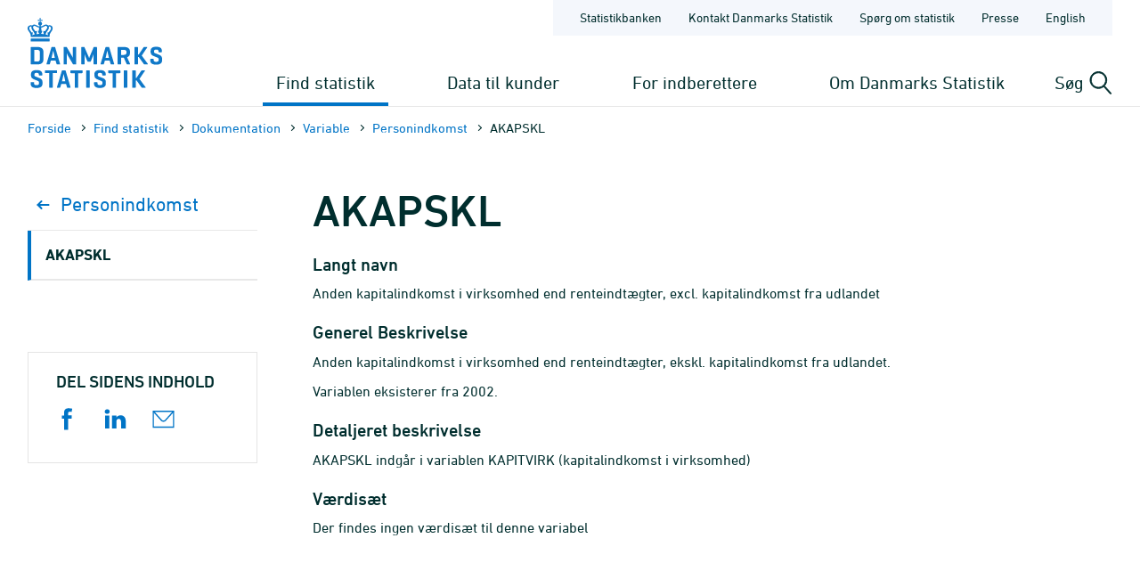

--- FILE ---
content_type: text/html; charset=utf-8
request_url: https://www.dst.dk/da/Statistik/dokumentation/Times/personindkomst/akapskl
body_size: 7411
content:

<!DOCTYPE html>
<html lang="da">
<head>
    
    <title>
        TIMES variabel - AKAPSKL - Danmarks Statistik

    </title>
    
    <link rel="shortcut icon" href="/Site/Dst/Images/favicon2013.ico" />
    <meta name="viewport" content="width=device-width, initial-scale=1.0">
    <meta http-equiv="X-UA-Compatible" content="IE=Edge">
    <meta charset="UTF-8" />
    <link rel="apple-touch-icon" href="/Site/Dst/images/icons/apple-touch-icon-57×57-precomposed.png" sizes="57x57">
    <link rel="apple-touch-icon" href="/Site/Dst/images/icons/apple-touch-icon-72×72-precomposed.png" sizes="72x72">
    <link rel="apple-touch-icon" href="/Site/Dst/images/icons/apple-touch-icon-114×114-precomposed.png" sizes="114x114">
    <link rel="apple-touch-icon" href="/Site/Dst/images/icons/apple-touch-icon-144×144-precomposed.png" sizes="144x144">
    <!-- MetaCache loaded: 0 -->
    <!-- Meta GUID: {EBF3C71E-D941-47E0-8899-9F6896A031F9} -->
    <!-- Meta template: TimesVariabel -->
    <meta name="description" content="" />
    <meta name="dcterms.title" content="TIMES variabel - AKAPSKL" />
    <meta name="twitter:site" content="@DSTdk"/>
    <meta name="twitter:card" content="summary_large_image"/>
    <meta property="og:title" content="AKAPSKL"/>
    <meta property="og:description" content="Danmarks Statistik er den centrale myndighed for dansk statistik. Vores opgave er at indsamle, bearbejde og offentliggøre statistiske oplysninger om det danske samfund."/>
    <meta property="og:image" content="https://www.dst.dk/Site/Dst/images/dstdkSoMe.jpg"/>
    <meta property="og:image:width" content="2500" />
    <meta property="og:image:height" content="1306" />

    <!-- MetaCludoCache loaded: 0 -->
    <meta property="cludo:title" content="TIMES variabel - AKAPSKL" />
    <meta property="cludo:boost" content="50" />
    <meta property="cludo:categorydst" content="Times" />
    <meta property="dst:metaRule" content="2,14" />
    <meta name="robots" content="index,follow" />
    <meta property="cludo:manualurl" content="https://www.dst.dk/da/Statistik/dokumentation/Times/personindkomst/akapskl" />
    <link rel="canonical" href="https://www.dst.dk/da/Statistik/dokumentation/Times/personindkomst/akapskl" />
    <meta property="cludo:usemeta" content="" />


    <link href="/Site/Dst/css/dst.css" type="text/css" rel="stylesheet" />
    
    <link href="/Site/Dst/css/dst_menu.css" type="text/css" rel="stylesheet" />
    <script src="/Site/Global/script/jquery-3.7.0.min.js"></script>
    
    
    <script type="text/javascript">
        window._monsido = window._monsido || {
            token: "QARWrCQaiBrafClOpVkiEQ",
            statistics: {
                enabled: true,
                cookieLessTracking: true,
                documentTracking:
                    { enabled: true, documentCls: "monsido_download", documentIgnoreCls: "monsido_ignore_download", documentExt: [".pdf", ".PDF", "--pdf", ".xlsx", ".doc"], }
                ,
            },
            heatmap:

                { enabled: true, }
            ,
        };
    </script>
    <script type="text/javascript" async src="https://app-script.monsido.com/v2/monsido-script.js"></script>
    
</head>
<body class="">
    
    
<!-- Begin: CookieBanner:  -->

<!-- End: CookieBanner -->
    <a class="skipToContent" href="#mainContent">Gå til sidens indhold</a>
    

    <div id="page">



            
            
<!-- Begin: Top -->

<!-- 
    !MENUV3!
    -->
<header>
            <div class="header-container">

                <div class="header-logo">
                    
<a href="/da" title="Danmarks Statistik - Gå til forsiden">
    <img alt="Danmarks Statistiks logo" src="/Site/Dst/images/logo_dk.svg" />
</a>
                </div>

                <div class="header-content">
                    <!-- ServiceNav -->
                    
<nav class="service-nav">
    <ul>
        <li><a href="https://www.statistikbanken.dk" aria-label="Statistikbanken">Statistikbanken</a></li>
        <li><a href="/da/kontakt" aria-label="Forside - Kontakt Danmarks Statistik">Kontakt Danmarks Statistik</a></li>
        <li><a href="/da/informationsservice" aria-label="Forside - Spørg om statistik">Spørg om statistik</a></li>
        <li><a href="/da/presse" aria-label="Forside - Presse">Presse</a></li>
        <li><a href="/da/no-english" aria-label="English">English</a></li>
        
    </ul>
</nav>

                    <div>
                        <div class="header-navigation">
                            <!-- MegaMenu -->
                            
<nav class="mega-nav">
    <ul>
        <li>
            
                <button class="toggle-nav" id="nav_item_4A04F6C772DF42999108B14DE253E7B3" aria-expanded="false" aria-haspopup="true" aria-controls="mega-nav-panel-1">
                    Find statistik
                </button>

                <div class="mega-nav-panel" id="mega-nav-panel-1" role="region" aria-hidden="true">
                    <div style="background-image: url('/Site/Dst/images/menuv3/mega-nav-watermark.svg');">
                        <div role="menubar" class="mega-nav-panel__sub mega-nav-panel__sub--icon">
                            <img alt="" src="/Site/Dst/images/menuv3/MM_4A04F6C772DF42999108B14DE253E7B3.svg">
                            <a role="menuitem" href="/da/Statistik">Find statistik
                                <img alt="" src="/Site/Dst/images/menuv3/mega-nav-arrow.svg" aria-hidden="true">
                            </a>
                        </div>
                        
                                <div class="mega-nav-panel__sub">
                                    <ul role="menubar">
                                    
                                            <li role="none">
                                                <a role="menuitem" href="/da/Statistik/emner">Statistik fordelt efter emne</a>
                                                <ul>
                                                            <li><a href="/da/Statistik/emner/borgere">Borgere</a></li><li><a href="/da/Statistik/emner/arbejde-og-indkomst">Arbejde og indkomst</a></li><li><a href="/da/Statistik/emner/oekonomi">Økonomi</a></li><li><a href="/da/Statistik/emner/sociale-forhold">Sociale forhold</a></li><li><a href="/da/Statistik/emner/uddannelse-og-forskning">Uddannelse og forskning</a></li><li><a href="/da/Statistik/emner/erhvervsliv">Erhvervsliv</a></li><li><a href="/da/Statistik/emner/transport">Transport</a></li><li><a href="/da/Statistik/emner/kultur-og-fritid">Kultur og fritid</a></li><li><a href="/da/Statistik/emner/miljoe-og-energi">Miljø og energi</a></li>
                                                            </ul>
                                                        
                                            </li>
                                            
                                    </ul>
                                </div>
                            
                                <div class="mega-nav-panel__sub">
                                    <ul role="menubar">
                                    
                                            <li role="none">
                                                <a role="menuitem" href="/da/Statistik/temaer">Temaer</a>
                                                <ul>
                                                            <li><a href="/da/Statistik/temaer/historien-om-statistik">Historien om statistik</a></li><li><a href="/da/Statistik/temaer/land-og-by">Land og by</a></li><li><a href="/da/Statistik/temaer/ligestilling">Ligestilling</a></li><li><a href="/da/Statistik/temaer/digitalisering">Digitalisering</a></li><li><a href="/da/Statistik/temaer/invasion-af-ukraine">Krig i Ukraine</a></li><li><a href="/da/Statistik/temaer/klima">Klima</a></li><li><a href="/da/Statistik/temaer/SDG">Verdensmål</a></li><li><a href="/da/Statistik/temaer/overblik-dansk-oekonomi">Et overblik over dansk økonomi</a></li><li><a href="/da/Statistik/temaer/tidligere-temaer">Tidligere temaer</a></li>
                                                            </ul>
                                                        
                                            </li>
                                            
                                    </ul>
                                </div>
                            
                                <div class="mega-nav-panel__sub">
                                    <ul role="menubar">
                                    
                                            <li role="none">
                                                <a role="menuitem" href="/da/Statistik/nyheder-analyser-publ"></a>
                                                
                                            </li>
                                            
                                            <li role="none">
                                                <a role="menuitem" href="/da/Statistik/udgivelser">Udgivelser</a>
                                                
                                            </li>
                                            
                                            <li role="none">
                                                <a role="menuitem" href="/da/Statistik/planlagte">Udgivelseskalender</a>
                                                
                                            </li>
                                            
                                            <li role="none">
                                                <a role="menuitem" href="/da/Statistik/laer-om-statistik">Lær om statistik</a>
                                                
                                            </li>
                                            
                                            <li role="none">
                                                <a role="menuitem" href="/da/Statistik/hjaelp-til-statistikbanken">Hjælp til Statistikbanken</a>
                                                
                                            </li>
                                            
                                            <li role="none">
                                                <a role="menuitem" href="/da/Statistik/dokumentation">Dokumen&shy;tation</a>
                                                
                                            </li>
                                            
                                            <li role="none">
                                                <a role="menuitem" href="/da/Statistik/kommunekort">Kommune&shy;kort</a>
                                                
                                            </li>
                                            
                                            <li role="none">
                                                <a role="menuitem" href="/da/Statistik/ADAM">Økonomisk model ADAM</a>
                                                
                                            </li>
                                            
                                    </ul>
                                </div>
                            
                    </div>
                </div>
                
                <button class="toggle-nav" id="nav_item_D7E18644BF774F04BE023F65B62EC818" aria-expanded="false" aria-haspopup="true" aria-controls="mega-nav-panel-2">
                    Data til kunder
                </button>

                <div class="mega-nav-panel" id="mega-nav-panel-2" role="region" aria-hidden="true">
                    <div style="background-image: url('/Site/Dst/images/menuv3/mega-nav-watermark.svg');">
                        <div role="menubar" class="mega-nav-panel__sub mega-nav-panel__sub--icon">
                            <img alt="" src="/Site/Dst/images/menuv3/MM_D7E18644BF774F04BE023F65B62EC818.svg">
                            <a role="menuitem" href="/da/TilSalg">Data til kunder
                                <img alt="" src="/Site/Dst/images/menuv3/mega-nav-arrow.svg" aria-hidden="true">
                            </a>
                        </div>
                        
                                <div class="mega-nav-panel__sub">
                                    <ul role="menubar">
                                    
                                            <li role="none">
                                                <a role="menuitem" href="/da/TilSalg/data-til-forskning">Data til forskning og analyse</a>
                                                
                                            </li>
                                            
                                            <li role="none">
                                                <a role="menuitem" href="/da/TilSalg/interview">Dataindsamling</a>
                                                
                                            </li>
                                            
                                            <li role="none">
                                                <a role="menuitem" href="/da/TilSalg/kurser">Kurser og seminarer</a>
                                                
                                            </li>
                                            
                                            <li role="none">
                                                <a role="menuitem" href="/da/TilSalg/perspektiv">Statistisk Perspektiv</a>
                                                
                                            </li>
                                            
                                    </ul>
                                </div>
                            
                                <div class="mega-nav-panel__sub">
                                    <ul role="menubar">
                                    
                                            <li role="none">
                                                <a role="menuitem" href="/da/TilSalg/produkter">Statistikprodukter</a>
                                                
                                            </li>
                                            
                                            <li role="none">
                                                <a role="menuitem" href="/da/TilSalg/data-til-myndigheder">Data til myndigheder</a>
                                                
                                            </li>
                                            
                                            <li role="none">
                                                <a role="menuitem" href="/da/TilSalg/ADAM">Økonomisk model ADAM</a>
                                                
                                            </li>
                                            
                                    </ul>
                                </div>
                            
                                <div class="mega-nav-panel__sub">
                                    <ul role="menubar">
                                    
                                            <li role="none">
                                                <a role="menuitem" href="/da/TilSalg/skraeddersyede-loesninger">Skræddersyet statistik</a>
                                                
                                            </li>
                                            
                                            <li role="none">
                                                <a role="menuitem" href="/da/TilSalg/abonnementstilmelding">Nyhedsbrev om statistikprodukter og ydelser</a>
                                                
                                            </li>
                                            
                                            <li role="none">
                                                <a role="menuitem" href="/da/TilSalg/grundlaget-for-statistik-mod-betaling">Grundlaget for statistik mod betaling</a>
                                                
                                            </li>
                                            
                                    </ul>
                                </div>
                            
                    </div>
                </div>
                
                <button class="toggle-nav" id="nav_item_2AE115B7E2524283953D30ED56983C18" aria-expanded="false" aria-haspopup="true" aria-controls="mega-nav-panel-3">
                    For indberettere
                </button>

                <div class="mega-nav-panel" id="mega-nav-panel-3" role="region" aria-hidden="true">
                    <div style="background-image: url('/Site/Dst/images/menuv3/mega-nav-watermark.svg');">
                        <div role="menubar" class="mega-nav-panel__sub mega-nav-panel__sub--icon">
                            <img alt="" src="/Site/Dst/images/menuv3/MM_2AE115B7E2524283953D30ED56983C18.svg">
                            <a role="menuitem" href="/da/Indberet">For indberettere
                                <img alt="" src="/Site/Dst/images/menuv3/mega-nav-arrow.svg" aria-hidden="true">
                            </a>
                        </div>
                        
                                <div class="mega-nav-panel__sub">
                                    <ul role="menubar">
                                    
                                            <li role="none">
                                                <a role="menuitem" href="/da/Indberet/oplysningssider">Indberetninger til statistik</a>
                                                
                                            </li>
                                            
                                            <li role="none">
                                                <a role="menuitem" href="/da/Indberet/om-indberetning">Om dataindsamling fra virksomheder</a>
                                                
                                            </li>
                                            
                                            <li role="none">
                                                <a role="menuitem" href="/da/Indberet/vejledning-til-digital-indberetning">Vejledning til digital indberetning</a>
                                                
                                            </li>
                                            
                                    </ul>
                                </div>
                            
                                <div class="mega-nav-panel__sub">
                                    <a href="/da/Indberet/vejledning-til-digital-indberetning/sos">
                                        <article>
                                            <figure><img alt="Support til indberetning" src="/-/media/Generel-grafik/MegamenuKampagner/indberetning-support-kampagne.png"></figure>
                                            <div>
                                                <p><strong>Support til indberetning</strong></p>
                                                <p>Kontakt os via vores supportformular og få hjælp til din indberetning.</p>
                                            </div>
                                        </article>
                                    </a>
                                </div>
                                
                    </div>
                </div>
                
                <button class="toggle-nav" id="nav_item_445CE77248414C69B8209D77011126B2" aria-expanded="false" aria-haspopup="true" aria-controls="mega-nav-panel-4">
                    Om Danmarks Statistik
                </button>

                <div class="mega-nav-panel" id="mega-nav-panel-4" role="region" aria-hidden="true">
                    <div style="background-image: url('/Site/Dst/images/menuv3/mega-nav-watermark.svg');">
                        <div role="menubar" class="mega-nav-panel__sub mega-nav-panel__sub--icon">
                            <img alt="" src="/Site/Dst/images/menuv3/MM_445CE77248414C69B8209D77011126B2.svg">
                            <a role="menuitem" href="/da/OmDS">Om Danmarks Statistik
                                <img alt="" src="/Site/Dst/images/menuv3/mega-nav-arrow.svg" aria-hidden="true">
                            </a>
                        </div>
                        
                                <div class="mega-nav-panel__sub">
                                    <ul role="menubar">
                                    
                                            <li role="none">
                                                <a role="menuitem" href="/da/OmDS/organisation">Organisation</a>
                                                
                                            </li>
                                            
                                            <li role="none">
                                                <a role="menuitem" href="/da/OmDS/Job">Job og karriere</a>
                                                
                                            </li>
                                            
                                            <li role="none">
                                                <a role="menuitem" href="/da/OmDS/historie">Danmarks Statistiks historie</a>
                                                
                                            </li>
                                            
                                    </ul>
                                </div>
                            
                                <div class="mega-nav-panel__sub">
                                    <ul role="menubar">
                                    
                                            <li role="none">
                                                <a role="menuitem" href="/da/OmDS/strategi">Strategi 2030</a>
                                                
                                            </li>
                                            
                                            <li role="none">
                                                <a role="menuitem" href="/da/OmDS/international-raadgivning">Inter&shy;national Rådgivning</a>
                                                
                                            </li>
                                            
                                            <li role="none">
                                                <a role="menuitem" href="/da/OmDS/om-hjemmesiden">Om hjemmesiden</a>
                                                
                                            </li>
                                            
                                    </ul>
                                </div>
                            
                                <div class="mega-nav-panel__sub">
                                    <ul role="menubar">
                                    
                                            <li role="none">
                                                <a role="menuitem" href="/da/OmDS/kvalitet-og-styring">Kvalitet og styring</a>
                                                
                                            </li>
                                            
                                            <li role="none">
                                                <a role="menuitem" href="/da/OmDS/faglige-arrangementer">Faglige arrange&shy;menter</a>
                                                
                                            </li>
                                            
                                            <li role="none">
                                                <a role="menuitem" href="/da/OmDS/whistleblowerordning">Whistleblowerordning</a>
                                                
                                            </li>
                                            
                                    </ul>
                                </div>
                            
                    </div>
                </div>
                
        </li>
    </ul>
</nav>

                        </div>

                        <div class="header-search-toggle">
                            <button id="js-toggle-header-search" aria-expanded="false" aria-haspopup="true" aria-controls="header-search-panel" aria-live="polite" class="toggle-button">
                                <span>Søg</span>
                                <img src="/Site/Dst/images/menuv3/search.svg" alt="" aria-hidden="true">
                            </button>

                            <div class="header-search-panel" id="header-search-panel">
                                <form method="get" action="/da/search">
                                    <legend class="sr-only">Søg på dst.dk</legend>
                                    <input autocomplete="off" name="q" type="search" id="headersearchtext" value="" data-usesuggest="True" data-suggestkey="MzQ6MTIxMDpTZWFyY2hLZXk=" data-searchengine="1210" data-suggestlist="#DstSuggestList" placeholder="Skriv din søgning her...">
                                    <button>
                                        <span class="sr-only">Søg</span>
                                        <img src="/Site/Dst/images/menuv3/search-blue.svg" alt="Udfør søgning" aria-hidden="true">
                                    </button>

                                    <input type="hidden" name="ui" value="dstdk">
                                    <ul class="search__suggest" id="DstSuggestList"></ul>
                                </form>
                            </div>
                        </div>
                        <div class="header-mobile-nav-toggle">
                            <button aria-expanded="false" aria-haspopup="true" aria-controls="mobile-panel" class="toggle-button toggle-mobile-nav" id="js-open-mobile-nav">
                                <span></span>
                                Menu
                            </button>
                        </div>
                    </div>

                </div>
            </div>

        </header>

<!-- End: Top -->


            
            <main>
                <span id="js-overlay" class="overlay"></span>
                <div class="content-container">
                    
<!-- Begin: Breadcrumb -->

        <div class="row breadcrumb">
            <div class="col-sm-12">
                <ul class="breadcrumb__list">
                    
        <li><a href="/da">Forside</a></li>
    
        <li><a href="/da/Statistik">Find statistik</a></li>
    
        <li><a href="/da/Statistik/dokumentation">Dokumen&shy;tation</a></li>
    
        <li><a href="/da/Statistik/dokumentation/Times">Variable</a></li>
    
        <li><a href="/da/Statistik/dokumentation/Times/personindkomst">Personindkomst</a></li>
    
        <li>AKAPSKL</li>
    
                </ul>
            </div>
        </div>

    


        <div class="row breadcrumbMobile">
            <div class="col-sm-12">
                <ul class="breadcrumb__list">
                    
        <li><a href="/da">Forside</a></li>
    
        <li>...</li>
    
        <li><a href="/da/Statistik/dokumentation/Times/personindkomst">Personindkomst</a></li>
    
        <li><a href=""></a></li>
    
                </ul>
            </div>
        </div>

    

<!-- End: Breadcrumb -->

                    <a name="mainContent"></a>
                    
<!-- Begin: Standardside -->
<div class="row">
    <!-- Main content -->
    <div class="col-md-9 col-md-push-3 content">
        
<!-- Begin: DocContent -->

<!-- Begin: Header -->
<h1>AKAPSKL</h1>
<!-- End: Header -->

<div class="cludoContent">

<!-- Begin: TextContent -->
    
<!-- End: TextContent -->

<!-- Begin: TimesVariabel -->
<h3>Langt navn</h3>
<p>
    Anden kapitalindkomst i virksomhed end renteindt&#230;gter, excl. kapitalindkomst fra udlandet
</p>
<h3>Generel Beskrivelse</h3>
<p>
    <p>Anden kapitalindkomst i virksomhed end renteindtægter, ekskl. kapitalindkomst fra udlandet.</p>
<p>Variablen eksisterer fra 2002.</p>

</p>
<h3>Detaljeret beskrivelse</h3>
<p>
    <p>AKAPSKL indgår i variablen KAPITVIRK  (kapitalindkomst i virksomhed) </p>

</p>
<h3>V&aelig;rdis&aelig;t</h3>

Der findes ingen v&aelig;rdis&aelig;t til denne variabel
<!--End: TimesVariabel -->

</div>


<!-- Begin: Formular -->

<!-- End: Formular -->

<!-- End: DocContent -->

        
<!-- Begin: Contact -->

<!-- End: Contact -->

    </div>
    <!-- Left menu -->
    <div class="col-md-3 col-md-pull-9 col-border-right leftmenu">
        <!-- Sidebar nav -->
        
<nav class="sidebar-nav">
    <ul>
        <li class="back">
            <a href="/da/Statistik/dokumentation/Times/personindkomst">
                <svg width="19" height="10" viewBox="0 0 19 10" fill="none" xmlns="http://www.w3.org/2000/svg">
                    <path d="M5.5835 9L1.5835 5L5.58349 0.999999" stroke="#0074C6" stroke-width="2" stroke-linecap="round" stroke-linejoin="round" />
                    <path d="M1.5835 5L13.5835 5" stroke="#0074C6" stroke-width="2" stroke-linecap="round" stroke-linejoin="round" />
                </svg>
                Personindkomst
            </a>
        </li>
        
        <li class=" current">
            <a href="#">AKAPSKL</a>

            
        </li>
        
    </ul>
</nav>
<script>
$('.sidebar-nav li.current a').click(function() {
    $(this).parent().find('ul').slideToggle();
    $(this).toggleClass('collapsed'); 
});
</script>


        <div id="main_0_ctl02_Show">
	
<div class="row social-share">
    <div class="col-xs-12">
        <h4 class="leftColumnHeader social-share__header">Del sidens indhold</h4>
        <ul class="social-share__list">
            <li class="social-share__item facebook">
                <a target="_blank" href="http://www.facebook.com/sharer.php?u=https://www.dst.dk/da/Statistik/dokumentation/Times/personindkomst/akapskl">
                    <svg aria-label="Del på Facebook" version="1.1" xmlns="http://www.w3.org/2000/svg" xmlns:xlink="http://www.w3.org/1999/xlink" x="0px" y="0px"
	 viewBox="0 0 115 115" style="enable-background:new 0 0 115 115;" xml:space="preserve" class="icon icon-fill icon-facebook">
<path d="m29.9,38.58031l11.28485,0l0,-11.28485c0,-4.83636 0,-12.49394 3.62727,-17.3303c3.62727,-4.83636 8.86667,-8.46364 17.73333,-8.46364c14.50909,0 20.55454,2.01515 20.55454,2.01515l-2.82121,16.92727c0,0 -4.83636,-1.20909 -9.2697,-1.20909c-4.43333,0 -8.46364,1.61212 -8.46364,6.04545l0,12.89697l18.13636,0l-0.80606,17.3303l-17.3303,0l0,57.63333l-21.36061,0l0,-57.63333l-11.28485,0l0,-16.92727z"></path>
</svg>

                </a>
            </li>
            <li class="social-share__item linkedin">
                <a target="_blank" href="https://www.linkedin.com/shareArticle?mini=true&url=https%3a%2f%2fwww.dst.dk%2fda%2fStatistik%2fdokumentation%2fTimes%2fpersonindkomst%2fakapskl">
                    <svg aria-label="Del på LinkedIn" version="1.1" xmlns="http://www.w3.org/2000/svg" xmlns:xlink="http://www.w3.org/1999/xlink" x="0px" y="0px"
	 viewBox="0 0 115 115" style="enable-background:new 0 0 115 115;" xml:space="preserve" class="icon icon-fill icon-linkedin">
<path d="m26.4087,106.35l-21.24783,0l0,-67.28478l21.24783,0l0,67.28478zm-11.01739,-75.9413l0,0c-7.86957,0 -12.5913,-5.11522 -12.5913,-11.80435c0,-6.68913 5.11522,-11.80435 12.98478,-11.80435c7.86957,0 12.5913,5.11522 12.5913,11.80435c-0.39348,6.68913 -5.11522,11.80435 -12.98478,11.80435zm95.61521,75.9413l-24.00217,0l0,-35.01956c0,-9.05 -3.93478,-15.34565 -11.80435,-15.34565c-6.29565,0 -9.83696,4.32826 -11.41087,8.26304c-0.78696,1.57391 -0.39348,3.5413 -0.39348,5.5087l0,36.59348l-23.6087,0c0,0 0.39348,-62.16956 0,-67.67826l23.6087,0l0,10.62391c1.57391,-4.72174 9.05,-11.41087 21.24783,-11.41087c14.95217,0 26.75652,9.83696 26.75652,30.6913l0,37.77391l-0.39348,0z"></path>
</svg>

                </a>
            </li>
            <li class="social-share__item mail">
                <a href="#">
                    <svg aria-label="Send link" width="115" height="115" xmlns="http://www.w3.org/2000/svg" x="0px" y="0px" viewBox="0 0 115 115" style="enable-background:new 0 0 115 115;" xml:space="preserve" class="icon icon-fill icon-mail">
   <g>
    <path stroke="null" d="m113.1,102.62619l-111.2,0l0,-89.02619l111.2,0l0,89.02619zm-104.58095,-6.61905l97.96191,0l0,-75.7881l-97.96191,0l0,75.7881z"></path>
   </g>
   <g stroke="null">
    <path stroke="null" d="m57.5,71.51667c-4.79881,0 -9.26667,-1.98571 -12.41071,-5.46071l-42.3619,-46.82976l4.96429,-4.46786l42.3619,46.82976c1.98571,2.15119 4.63333,3.30952 7.6119,3.30952s5.62619,-1.15833 7.6119,-3.30952l42.3619,-46.82976l4.96429,4.46786l-42.69286,46.82976c-3.14405,3.475 -7.6119,5.46071 -12.41071,5.46071z"></path>
   </g>
 </svg>
                </a>
            </li>
        </ul>
    </div>
</div>

</div>
        
<!-- Begin: AdditionalInfo -->





<!-- End: AdditionalInfo -->

        
    </div>
</div>
<!-- End: Standardside -->

                </div>
            </main>

            
            
<!-- Begin: Footer. -->
<footer id="FooterPage">
    <div class="flex row footer-content">
        
                <div class="line col-xs-12 col-md-3 col-sm-6">
                    <h3>Spørg os</h3>
                    <div class="link"><a title="" href="/da/kontakt" target="_self">Kontakt Danmarks Statistik</a></div><div class="link"><a title="" href="/da/Indberet/vejledning-til-digital-indberetning/sos" target="_self">Hjælp til erhvervsindberetning</a></div><div class="link"><a title="" href="/da/informationsservice" target="_self">Spørg om statistik</a></div>
                </div>
                
                <div class="line col-xs-12 col-md-3 col-sm-6">
                    <h3>Find det hurtigt</h3>
                    <div class="link"><a title="" href="https://www.statistikbanken.dk/" target="_self">Statistikbanken</a></div><div class="link"><a title="" href="/da/OmDS/Job" target="_self">Job og karriere</a></div><div class="link"><a title="" href="/da/Statistik/planlagte" target="_self">Udgivelseskalender</a></div><div class="link"><a title="" href="/da/officiel-statistik" target="_self">Portal for officiel statistik</a></div>
                </div>
                
                <div class="line col-xs-12 col-md-3 col-sm-6">
                    <h3>Om hjemmesiden</h3>
                    <div class="link"><a title="" href="/da/OmDS/om-hjemmesiden/privatlivspolitik" target="_self">Privatlivspolitik</a></div><div class="link"><a title="" href="/da/OmDS/om-hjemmesiden/cookiepolitik" target="_self">Cookiepolitik</a></div><div class="link"><a title="" href="https://www.was.digst.dk/dst-dk" target="_self">Tilgængelighedserklæring</a></div>
                </div>
                
                <div class="line col-xs-12 col-md-3 col-sm-6">
                    <h3>Følg med</h3>
                    <div class="link"><a title="" href="/da/OmDS/om-hjemmesiden/nyhedsbrev" target="_self">Abonnér på nyheder</a></div><div class="link"><a title="" href="https://www.facebook.com/danmarksstatistik" target="_self">Facebook</a></div><div class="link"><a title="" href="https://www.linkedin.com/company/statistics-denmark" target="_self">LinkedIn</a></div>
                </div>
                
    </div>
    <div class="rowbottom">
        <div class="bottom col-xs-12">&copy; Danmarks Statistik</div>
    </div>

</footer>
<!-- End: Footer. -->


    </div>
    
    
<!-- Begin: Log -->
<img src="/Site/Dst/SingleFiles/Log.aspx?id=EBF3C71E-D941-47E0-8899-9F6896A031F9" id="logimage" style="display:none" alt="log" />
<!-- End: Log -->

    <script src="/Site/Dst/script/modernizr.custom.js"></script>
    <script src="/Site/Dst/script/dst.js"></script>

    <!-- !MENUV3! -->
    <!-- MenuMobile -->
    
<div class="mobile-panel" id="mobile-panel" aria-hidden="true" style="background-image: url('/Site/Dst/images/menuv3/mobile-nav-bg.svg');">

    <div class="mobile-panel-header">
        <div class="mobile-panel-header__controls">
            <button aria-hidden="true" class="mobile-nav-back" id="js-mobile-nav-back">
                <span></span>
                            Tilbage

            </button>
        </div>
        <button aria-expanded="true" aria-haspopup="true" aria-controls="mobile-panel" class="toggle-button toggle-mobile-nav" id="js-close-mobile-nav">
            <span></span>
            Luk
        </button>
    </div>

    <div class="mobile-nav-spinner" id="js-mobile-nav-spinner" aria-hidden="true">
        <div class="double-bounce1"></div>
        <div class="double-bounce2"></div>
    </div>

    <nav class="mobile-nav">
        <ul id="js-mobile-nav" data-nav-items-url="/DstDk-Global/Sider/MenuMobileData.aspx?lang=da" data-node-id="9CEE2FCC43E14933BC0E15353E1563AA" role="tree" aria-multiselectable="false">
            <!-- Navitems - see mobile-nav.js -->
        </ul>
    </nav>

    <nav class="mobile-sub-nav is-hidden">
        <ul>
            <li><a href="https://www.statistikbanken.dk" aria-label="Statistikbanken">Statistikbanken</a></li>
            <li><a href="/da/kontakt" aria-label="Forside - Kontakt Danmarks Statistik">Kontakt Danmarks Statistik</a></li>
            <li><a href="/da/informationsservice" aria-label="Forside - Spørg om statistik">Spørg om statistik</a></li>
            <li><a href="/da/presse" aria-label="Forside - Presse">Presse</a></li>
            <li><a href="/da/no-english" aria-label="English">English</a></li>
            
        </ul>
    </nav>

</div>

    
          <script>
              //function setMobileNavActivePage() {
              //    jQuery("#mobitm_795C0D06797F474F8E9FC7C749AAC0F0").addClass("is-active");
              //}

              
              $(function () {
                  jQuery("#nav_item_4A04F6C772DF42999108B14DE253E7B3").addClass("active");
              });
              
          </script>

    <script src="/Site/Dst/script/menuv3/vendor.js"></script>
    <script src="/Site/Dst/script/menuv3/app.js"></script>
    <script src="/Site/Dst/script/mobile-rotate.js"></script>
		<script src="/Site/Dst/script/dst-additional-functions.js"></script>
</body>
</html>


--- FILE ---
content_type: image/svg+xml
request_url: https://www.dst.dk/Site/Dst/images/menuv3/mega-nav-arrow.svg
body_size: 337
content:
<svg width="19" height="10" viewBox="0 0 19 10" fill="none" xmlns="http://www.w3.org/2000/svg">
<path d="M13.0417 1L17.0417 5L13.0417 9" stroke="white" stroke-width="2" stroke-linecap="round" stroke-linejoin="round"/>
<path d="M17.0417 5L5.04166 5" stroke="white" stroke-width="2" stroke-linecap="round" stroke-linejoin="round"/>
</svg>
